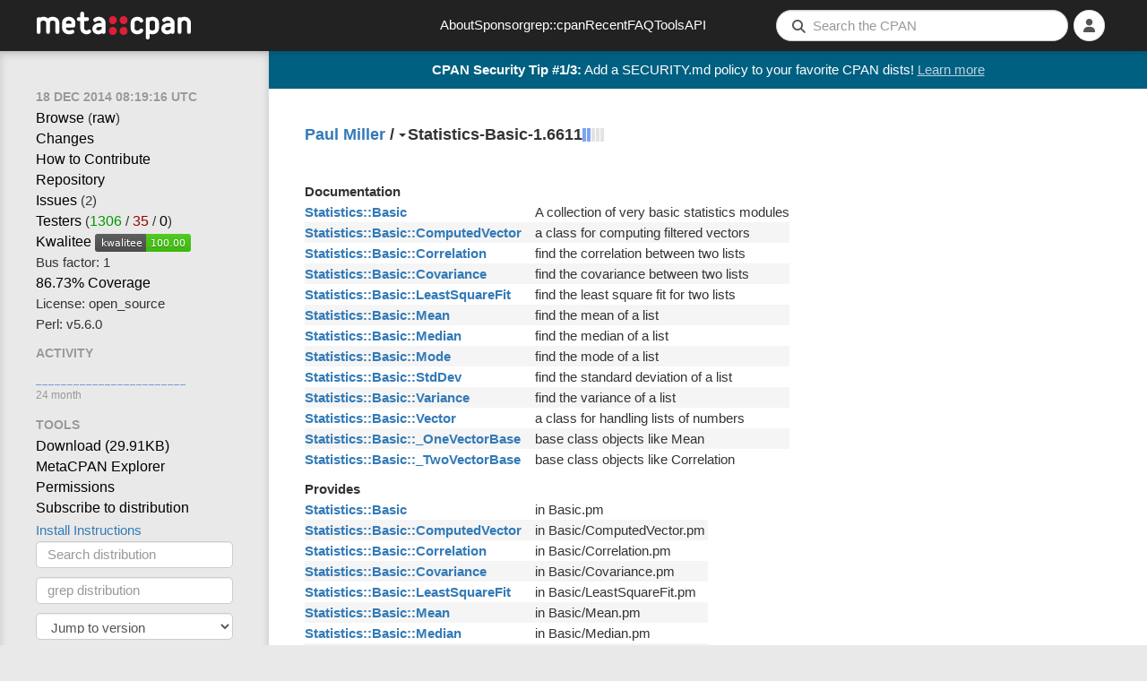

--- FILE ---
content_type: text/html; charset=utf-8
request_url: https://metacpan.org/dist/Statistics-Basic
body_size: 6317
content:
<!DOCTYPE html>
<html lang="en-US">
    <head>
        <title>Statistics-Basic-1.6611 - A collection of very basic statistics modules - metacpan.org</title>
        <link rel="preload" as="fetch" href="/account/login_status" crossorigin="anonymous" />
        <link href="/assets/style-FGCNR4YQ.css" rel="stylesheet" type="text/css">
        <script src="/assets/main-O4TIIKDT.js" type="module"></script>
        <link rel="alternate" type="application/rss+xml" title="Recent CPAN Uploads of Statistics-Basic - MetaCPAN" href="/dist/Statistics-Basic/releases.rss" />
        <link rel="canonical" href="https://metacpan.org/dist/Statistics-Basic" />
        <meta name="description" content="A collection of very basic statistics modules" />
        <meta name="viewport" content="width=device-width, initial-scale=1, maximum-scale=5">
        <link rel="shortcut icon" href="/static/icons/favicon.ico">
        <link rel="apple-touch-icon" sizes="152x152" href="/static/icons/apple-touch-icon.png">
        <link rel="search" href="/static/opensearch.xml" type="application/opensearchdescription+xml" title="MetaCPAN">
        <script async src="https://perl-ads.perlhacks.com/perl-ads.js"></script>
        <script async src="https://www.googletagmanager.com/gtag/js?id=G-6B2JCQSHJE"></script>
<meta property="og:site_name"   content="MetaCPAN" />
<meta name="twitter:site"       content="@metacpan" />
<meta property="og:type"        content="article" />
<meta name="twitter:card"       content="summary" />
<meta property="og:url"         content="https://metacpan.org/dist/Statistics-Basic" />
<meta property="og:title"       content="Statistics-Basic-1.6611" />
<meta property="og:description" content="A collection of very basic statistics modules" />
<meta property="og:image"       content="https://metacpan.org/static/images/dots.png" />
    </head>
    <body>
        <nav class="navbar navbar-default" role="navigation">
            <div class="header-logo-large hidden-xs">
              <a href="/" tabindex="0">
                <svg class="logo" aria-label="MetaCPAN">
                  <use class="logo" href="/static/images/metacpan-logo.svg#logo" />
                </svg>
              </a>
            </div>
            <div class="header-logo-icon visible-xs">
              <a href="/">
                <svg class="logo" aria-label="MetaCPAN">
                  <use class="logo" href="/static/images/metacpan-logo.svg#dots" />
                </svg>
              </a>
            </div>
            <ul class="nav navbar-nav menu-items hidden-xs hidden-sm">
              <li><a href="/about">About</a></li>
              <li><a href="/about/sponsors">Sponsor</a></li>
              <li><a href="https://grep.metacpan.org/">grep::cpan</a></li>
              <li><a href="/recent">Recent</a></li>
              <li><a href="/about/faq">FAQ</a></li>
              <li><a href="/tools">Tools</a></li>
              <li><a href="https://api.metacpan.org/">API</a></li>
            </ul>
            <ul class="nav navbar-nav navbar-right">
                <button type="button" class="searchbar-btn visible-xs visible-sm">
                    <i class="fa fa-search button-fa-icon"></i>
                </button>
                <form action="/search" class="searchbar-form visible-md visible-lg search-form form-horizontal">
                   <input type="hidden" name="size" id="metacpan_search-size" value="20">
                  <div class="form-group">
                      <div class="search-group">
                        <i class="fa fa-search"></i>
                        <input type="text" name="q" placeholder="Search the CPAN" size="41" autocorrect="off" autocapitalize="off" spellcheck="false" id="metacpan_search-input" class="form-control" value="">
                      </div>
                  </div>
                </form>
                    <li class="icon-slidepanel visible-xs visible-sm">
                      <button data-toggle="slidepanel" data-target=".slidepanel">
                        <span class="button-fa-icon">
                          <i class="fa fa-bars slidepanel-open"></i>
                          <i class="fa fa-times slidepanel-close"></i>
                        </span>
                      </button>
                    </li>
                <li class="dropdown login-dropdown show-logged-in">
                    <button type="button" class="dropdown-toggle" data-toggle="dropdown" aria-label="Account">
                      <i class="fa fa-user button-fa-icon logged-in-icon" aria-hidden="true"></i>
                      <i class="fas fa-chevron-down"></i>
                    </button>
                    <ul class="dropdown-menu">
                        <li><a href="/account/identities">Identities</a></li>
                        <li><a href="/account/profile">Profile</a></li>
                        <li><a href="/account/favorite/list">Favorites</a></li>
                        <li>
                            <a href="#" type="button" class="logout-button">
                              Logout
                            </a>
                        </li>
                    </ul>
                </li>
                <li class="dropdown login-dropdown show-logged-out">
                    <button type="button" class="dropdown-toggle" data-toggle="dropdown" aria-label="Login">
                      <i class="fa fa-user button-fa-icon avatar-placeholder" aria-hidden="true"></i>
                      <i class="fas fa-chevron-down"></i>
                    </button>
                    <ul class="dropdown-menu">
                        <li>
                            <a href="/login/github">
                                <i class="fab fa-github fa-fw"></i>
                                GitHub
                            </a>
                        </li>
                        <li>
                            <a href="/login/google">
                                <i class="fab fa-google fa-fw"></i>
                                Google
                            </a>
                        </li>
                    </ul>
                </li>
                <li class="dropdown login-dropdown hide-logged-in hide-logged-out">
                    <button>
                      <i class="fa fa-user button-fa-icon" aria-hidden="true"></i>
                    </button>
                </li>
            </ul>
        </nav>
        <div class="page-content ">
          <div id="perl-ad-target" class="top-notify-banner perl-ad-target">
          </div>
          <nav class="sidebar">
            <div class="slidepanel">
              <ul class="nav-list ">
    <li class="nav-header no-margin-top">
      <div class="ttip" data-toggle="tooltip" data-placement="bottom" title="The date that this version of Statistics-Basic was released.">
        <span class="relatize">18 Dec 2014 08:19:16 UTC</span>
      </div>
    </li>
    <li><a href="/dist/Statistics-Basic/source">Browse</a> (<a href="/dist/Statistics-Basic/source?raw=1">raw</a>)</li>
    <li>
      <a data-keyboard-shortcut="g c" href="/dist/Statistics-Basic/changes">Changes</a>
    </li>
    <li>
      <a class="nopopup" href="/dist/Statistics-Basic/contribute">How to Contribute</a>
    </li>
    <li>
        <a rel="noopener nofollow" data-keyboard-shortcut="g r" href="https://github.com/jettero/statistics--basic">Repository</a>
    </li>
    <li>
      <a rel="noopener nofollow" data-keyboard-shortcut="g i" href="https://rt.cpan.org/Public/Dist/Display.html?Name=Statistics-Basic">Issues</a>
      (2)
    </li>
    <li>
      <a rel="noopener nofollow" href="https://fast2-matrix.cpantesters.org/?dist=Statistics-Basic+1.6611" title="Matrix">Testers</a>
        <span title="(pass / fail / na)">(<a rel="noopener nofollow" href="https://www.cpantesters.org/distro/S/Statistics-Basic.html?oncpan=1&amp;distmat=1&amp;version=1.6611&amp;grade=2" style="color: #090">1306</a> / <a rel="noopener nofollow" href="https://www.cpantesters.org/distro/S/Statistics-Basic.html?oncpan=1&amp;distmat=1&amp;version=1.6611&amp;grade=3" style="color: #900">35</a> / <a rel="noopener nofollow" href="https://www.cpantesters.org/distro/S/Statistics-Basic.html?oncpan=1&amp;distmat=1&amp;version=1.6611&amp;grade=4">0</a>)</span>
    </li>
    <li>
      <a rel="noopener nofollow" href="http://cpants.cpanauthors.org/release/JETTERO/Statistics-Basic-1.6611">Kwalitee</a>
      <img src="https://cpants.cpanauthors.org/release/JETTERO/Statistics-Basic-1.6611.svg" alt="Kwalitee Score">
    </li>
    <li>
      <div class="ttip" data-toggle="tooltip" data-placement="bottom" title="The # people with an indexing permission on Statistics-Basic who have released something to CPAN in the last 2 years (i.e. the # people likely able to release critical fixes in a timely manner)">
      Bus factor: 1
      </div>
    </li>
    <li>
      <a rel="noopener nofollow" href="http://cpancover.com/latest/Statistics-Basic-1.6611/index.html">86.73% Coverage </a>
    </li>
    <li>
      License: open_source
    </li>
    <li>
      Perl: v5.6.0
    </li>
    <li class="nav-header">Activity</li>
    <li>
<div class="activity-graph">
    <img src="/dist/Statistics-Basic/activity.svg?res=month" alt="Activity Graph"/>
    <div class="comment">24 month</div>
</div>
    </li>
    <li class="nav-header">Tools</li>
    <li>
      <a itemprop="downloadUrl" href="https://cpan.metacpan.org/authors/id/J/JE/JETTERO/Statistics-Basic-1.6611.tar.gz">
      Download (<span itemprop="fileSize">29.91KB</span>)</a>
    </li>
    <li>
      <a href="https://explorer.metacpan.org/?url=%2Frelease%2FJETTERO%2FStatistics-Basic-1.6611">
        MetaCPAN Explorer
      </a>
    </li>
    <li>
      <a href="/dist/Statistics-Basic/permissions">
        Permissions
      </a>
    </li>
    <li>
      <a href="/dist/Statistics-Basic/releases.rss">
        Subscribe to distribution
      </a>
    </li>
    <li>
      <button class="btn btn-link" data-toggle="modal" data-target="#metacpan_install-instructions-dialog">
        Install Instructions
      </button>
    </li>
    <li>
      <form action="/search">
        <input type="hidden" name="q" value="dist:Statistics-Basic">
        <input type="search" name="q" placeholder="Search distribution" class="form-control tool-bar-form">
        <input type="submit" style="display: none">
      </form>
    </li>
    <li>
      <form action="https://grep.metacpan.org/search">
        <input type="hidden" name="qd" value="Statistics-Basic">
        <input type="hidden" name="source" value="metacpan">
        <input type="search" name="q" placeholder="grep distribution" class="form-control tool-bar-form">
        <input type="submit" style="display: none">
     </form>
    </li>
    <li class="version-jump">
<select class="select-navigator form-control tool-bar-form">
  <option disabled selected>Jump to version</option>
<option
  disabled
  value="/release/JETTERO/Statistics-Basic-1.6611"
>1.6611
  (JETTERO on 2014-12-18)</option>
<optgroup label="BackPAN">'
<option
  
  value="/release/JETTERO/Statistics-Basic-1.6610"
>1.6610
  (JETTERO on 2014-12-17)</option>
<option
  
  value="/release/JETTERO/Statistics-Basic-1.6609"
>1.6609
  (JETTERO on 2014-12-17)</option>
<option
  
  value="/release/JETTERO/Statistics-Basic-1.6607"
>1.6607
  (JETTERO on 2012-01-23)</option>
<option
  
  value="/release/JETTERO/Statistics-Basic-1.6605"
>1.6605
  (JETTERO on 2012-01-21)</option>
<option
  
  value="/release/JETTERO/Statistics-Basic-1.6602"
>1.6602
  (JETTERO on 2010-09-30)</option>
<option
  
  value="/release/JETTERO/Statistics-Basic-1.6601"
>1.6601
  (JETTERO on 2009-09-12)</option>
<option
  
  value="/release/JETTERO/Statistics-Basic-1.6600"
>1.6600
  (JETTERO on 2009-06-29)</option>
<option
  
  value="/release/JETTERO/Statistics-Basic-1.6500"
>1.6500
  (JETTERO on 2009-05-29)</option>
<option
  
  value="/release/JETTERO/Statistics-Basic-1.6007"
>1.6007
  (JETTERO on 2009-05-02)</option>
<option
  
  value="/release/JETTERO/Statistics-Basic-1.6005"
>1.6005
  (JETTERO on 2009-03-26)</option>
<option
  
  value="/release/JETTERO/Statistics-Basic-1.6004"
>1.6004
  (JETTERO on 2009-03-01)</option>
<option
  
  value="/release/JETTERO/Statistics-Basic-1.6003"
>1.6003
  (JETTERO on 2009-02-08)</option>
<option
  
  value="/release/JETTERO/Statistics-Basic-1.6002"
>1.6002
  (JETTERO on 2009-02-03)</option>
<option
  
  value="/release/JETTERO/Statistics-Basic-1.6001"
>1.6001
  (JETTERO on 2008-11-06)</option>
<option
  
  value="/release/JETTERO/Statistics-Basic-1.531"
>1.531
  (JETTERO on 2008-10-16)</option>
<option
  
  value="/release/JETTERO/Statistics-Basic-1.53"
>1.53
  (JETTERO on 2008-08-23)</option>
<option
  
  value="/release/JETTERO/Statistics-Basic-1.5"
>1.5
  (JETTERO on 2008-08-22)</option>
<option
  
  value="/release/JETTERO/Statistics-Basic-1.0"
>1.0
  (JETTERO on 2008-08-07)</option>
<option
  
  value="/release/JETTERO/Statistics-Basic-0.42"
>0.42
  (JETTERO on 2006-01-25)</option>
<option
  
  value="/release/JETTERO/Statistics-Basic-0.41.3"
>0.41.3
  (JETTERO on 2004-03-25)</option>
<option
  
  value="/release/JETTERO/Statistics-Basic-0.41.2"
>0.41.2
  (JETTERO on 2004-03-23)</option>
<option
  
  value="/release/JETTERO/Statistics-Basic-0.41.1"
>0.41.1
  (JETTERO on 2004-03-23)</option>
<option
  
  value="/release/JETTERO/Statistics-Basic-0.41"
>0.41
  (JETTERO on 2004-01-30)</option>
<option
  
  value="/release/JETTERO/Statistics-Basic-0.40"
>0.40
  (JETTERO on 2004-01-29)</option>
<option
  
  value="/release/JETTERO/Statistics-Basic-0.39"
>0.39
  (JETTERO on 2003-12-12)</option>
<option
  
  value="/release/JETTERO/Statistics-Basic-0.38"
>0.38
  (JETTERO on 2003-12-09)</option>
<option
  
  value="/release/JETTERO/Statistics-Basic-0.36"
>0.36
  (JETTERO on 2003-12-06)</option>
</optgroup>
</select>
    </li>
    <li class="version-diff">
<select class="select-navigator form-control tool-bar-form">
  <option disabled selected>Diff with version</option>
<option
  disabled
  value="/release/JETTERO/Statistics-Basic-1.6611/diff/JETTERO/Statistics-Basic-1.6611"
>1.6611
  (JETTERO on 2014-12-18)</option>
<optgroup label="BackPAN">'
<option
  
  value="/release/JETTERO/Statistics-Basic-1.6611/diff/JETTERO/Statistics-Basic-1.6610"
>1.6610
  (JETTERO on 2014-12-17)</option>
<option
  
  value="/release/JETTERO/Statistics-Basic-1.6611/diff/JETTERO/Statistics-Basic-1.6609"
>1.6609
  (JETTERO on 2014-12-17)</option>
<option
  
  value="/release/JETTERO/Statistics-Basic-1.6611/diff/JETTERO/Statistics-Basic-1.6607"
>1.6607
  (JETTERO on 2012-01-23)</option>
<option
  
  value="/release/JETTERO/Statistics-Basic-1.6611/diff/JETTERO/Statistics-Basic-1.6605"
>1.6605
  (JETTERO on 2012-01-21)</option>
<option
  
  value="/release/JETTERO/Statistics-Basic-1.6611/diff/JETTERO/Statistics-Basic-1.6602"
>1.6602
  (JETTERO on 2010-09-30)</option>
<option
  
  value="/release/JETTERO/Statistics-Basic-1.6611/diff/JETTERO/Statistics-Basic-1.6601"
>1.6601
  (JETTERO on 2009-09-12)</option>
<option
  
  value="/release/JETTERO/Statistics-Basic-1.6611/diff/JETTERO/Statistics-Basic-1.6600"
>1.6600
  (JETTERO on 2009-06-29)</option>
<option
  
  value="/release/JETTERO/Statistics-Basic-1.6611/diff/JETTERO/Statistics-Basic-1.6500"
>1.6500
  (JETTERO on 2009-05-29)</option>
<option
  
  value="/release/JETTERO/Statistics-Basic-1.6611/diff/JETTERO/Statistics-Basic-1.6007"
>1.6007
  (JETTERO on 2009-05-02)</option>
<option
  
  value="/release/JETTERO/Statistics-Basic-1.6611/diff/JETTERO/Statistics-Basic-1.6005"
>1.6005
  (JETTERO on 2009-03-26)</option>
<option
  
  value="/release/JETTERO/Statistics-Basic-1.6611/diff/JETTERO/Statistics-Basic-1.6004"
>1.6004
  (JETTERO on 2009-03-01)</option>
<option
  
  value="/release/JETTERO/Statistics-Basic-1.6611/diff/JETTERO/Statistics-Basic-1.6003"
>1.6003
  (JETTERO on 2009-02-08)</option>
<option
  
  value="/release/JETTERO/Statistics-Basic-1.6611/diff/JETTERO/Statistics-Basic-1.6002"
>1.6002
  (JETTERO on 2009-02-03)</option>
<option
  
  value="/release/JETTERO/Statistics-Basic-1.6611/diff/JETTERO/Statistics-Basic-1.6001"
>1.6001
  (JETTERO on 2008-11-06)</option>
<option
  
  value="/release/JETTERO/Statistics-Basic-1.6611/diff/JETTERO/Statistics-Basic-1.531"
>1.531
  (JETTERO on 2008-10-16)</option>
<option
  
  value="/release/JETTERO/Statistics-Basic-1.6611/diff/JETTERO/Statistics-Basic-1.53"
>1.53
  (JETTERO on 2008-08-23)</option>
<option
  
  value="/release/JETTERO/Statistics-Basic-1.6611/diff/JETTERO/Statistics-Basic-1.5"
>1.5
  (JETTERO on 2008-08-22)</option>
<option
  
  value="/release/JETTERO/Statistics-Basic-1.6611/diff/JETTERO/Statistics-Basic-1.0"
>1.0
  (JETTERO on 2008-08-07)</option>
<option
  
  value="/release/JETTERO/Statistics-Basic-1.6611/diff/JETTERO/Statistics-Basic-0.42"
>0.42
  (JETTERO on 2006-01-25)</option>
<option
  
  value="/release/JETTERO/Statistics-Basic-1.6611/diff/JETTERO/Statistics-Basic-0.41.3"
>0.41.3
  (JETTERO on 2004-03-25)</option>
<option
  
  value="/release/JETTERO/Statistics-Basic-1.6611/diff/JETTERO/Statistics-Basic-0.41.2"
>0.41.2
  (JETTERO on 2004-03-23)</option>
<option
  
  value="/release/JETTERO/Statistics-Basic-1.6611/diff/JETTERO/Statistics-Basic-0.41.1"
>0.41.1
  (JETTERO on 2004-03-23)</option>
<option
  
  value="/release/JETTERO/Statistics-Basic-1.6611/diff/JETTERO/Statistics-Basic-0.41"
>0.41
  (JETTERO on 2004-01-30)</option>
<option
  
  value="/release/JETTERO/Statistics-Basic-1.6611/diff/JETTERO/Statistics-Basic-0.40"
>0.40
  (JETTERO on 2004-01-29)</option>
<option
  
  value="/release/JETTERO/Statistics-Basic-1.6611/diff/JETTERO/Statistics-Basic-0.39"
>0.39
  (JETTERO on 2003-12-12)</option>
<option
  
  value="/release/JETTERO/Statistics-Basic-1.6611/diff/JETTERO/Statistics-Basic-0.38"
>0.38
  (JETTERO on 2003-12-09)</option>
<option
  
  value="/release/JETTERO/Statistics-Basic-1.6611/diff/JETTERO/Statistics-Basic-0.36"
>0.36
  (JETTERO on 2003-12-06)</option>
</optgroup>
</select>
    </li>

    <li>
<ul class="dependencies">
  <li class="nav-header">Dependencies</li>
  <li><a href="/pod/Number::Format" title="Number::Format" class="ellipsis">Number::Format</a></li>
  <li><a href="/pod/Scalar::Util" title="Scalar::Util" class="ellipsis">Scalar::Util</a></li>
  <li><i class="ttip" title="dynamic_config enabled">and possibly others</i></li>
  <li>
    <hr>
  </li>
  <li>
    <a href="/dist/Statistics-Basic/requires">Reverse dependencies</a>
  </li>
  <li>
    <a href="http://deps.cpantesters.org/?module=Statistics%3A%3ABasic">CPAN Testers List</a>
  </li>
  <li>
    <a href="https://cpandeps.grinnz.com/?dist=Statistics-Basic">Dependency graph</a>
  </li>
</ul>
    </li>
    <li class="nav-header">Permalinks</li>
    <li>
      <a href="/release/JETTERO/Statistics-Basic-1.6611">This version</a>
    </li>
    <li>
      <a href="/dist/Statistics-Basic">Latest version</a>
    </li>
    <li>
<div class="plussers">
<div class="nav-header">++ed by:</div>
<div>
<a class="display-all" href="/author/KEEDI"><img src="https://www.gravatar.com/avatar/95f905a7a4ccc573c711e9d264c0fde8?d=identicon&amp;s=20" title="KEEDI" alt="KEEDI"></a>
<a class="display-all" href="/author/RSCHABER"><img src="https://www.gravatar.com/avatar/8735b8d5583ee0a0155a41f993cab4f3?d=identicon&amp;s=20" title="RSCHABER" alt="RSCHABER"></a>
<a class="display-all" href="/author/SYP"><img src="https://www.gravatar.com/avatar/9b6fa62677be03c25ee1af4d95472042?d=identicon&amp;s=20" title="SYP" alt="SYP"></a>
<a class="display-all" href="/author/TSIBLEY"><img src="https://www.gravatar.com/avatar/a09cbdbd4c85618a83795f01f7d217af?d=identicon&amp;s=20" title="TSIBLEY" alt="TSIBLEY"></a>
<a class="display-all" href="/author/ASB"><img src="https://www.gravatar.com/avatar/ccf1be90f776c7b5a260a5a935ee245e?d=identicon&amp;s=20" title="ASB" alt="ASB"></a>
</div>
<!-- Display counts of plussers-->
<div>
    <a href="/dist/Statistics-Basic/plussers">6 PAUSE users</a>
</div>
<div>
    5 non-PAUSE users
</div>
</div>
    </li>
    <li>
<div class="nav-header">Authored by: <a href="/author/JETTERO" class="cpan-author">JETTERO</a></div>
    </li>
              </ul>
            </div>
          </nav>
          <div class="content-navigation">
<div class="breadcrumbs">
  <span>
    <a data-keyboard-shortcut="g a" rel="author" href="/author/JETTERO" class="author-name">Paul Miller</a>
  </span>
  <span>&nbsp;/&nbsp;</span>
  <div class="release dist-release status-latest maturity-released">
    <span class="dropdown"><b class="caret"></b></span>
<select class="select-navigator extend">
<option
  selected
  value="/release/JETTERO/Statistics-Basic-1.6611"
>1.6611
  (JETTERO on 2014-12-18)</option>
<optgroup label="BackPAN">'
<option
  
  value="/release/JETTERO/Statistics-Basic-1.6610"
>1.6610
  (JETTERO on 2014-12-17)</option>
<option
  
  value="/release/JETTERO/Statistics-Basic-1.6609"
>1.6609
  (JETTERO on 2014-12-17)</option>
<option
  
  value="/release/JETTERO/Statistics-Basic-1.6607"
>1.6607
  (JETTERO on 2012-01-23)</option>
<option
  
  value="/release/JETTERO/Statistics-Basic-1.6605"
>1.6605
  (JETTERO on 2012-01-21)</option>
<option
  
  value="/release/JETTERO/Statistics-Basic-1.6602"
>1.6602
  (JETTERO on 2010-09-30)</option>
<option
  
  value="/release/JETTERO/Statistics-Basic-1.6601"
>1.6601
  (JETTERO on 2009-09-12)</option>
<option
  
  value="/release/JETTERO/Statistics-Basic-1.6600"
>1.6600
  (JETTERO on 2009-06-29)</option>
<option
  
  value="/release/JETTERO/Statistics-Basic-1.6500"
>1.6500
  (JETTERO on 2009-05-29)</option>
<option
  
  value="/release/JETTERO/Statistics-Basic-1.6007"
>1.6007
  (JETTERO on 2009-05-02)</option>
<option
  
  value="/release/JETTERO/Statistics-Basic-1.6005"
>1.6005
  (JETTERO on 2009-03-26)</option>
<option
  
  value="/release/JETTERO/Statistics-Basic-1.6004"
>1.6004
  (JETTERO on 2009-03-01)</option>
<option
  
  value="/release/JETTERO/Statistics-Basic-1.6003"
>1.6003
  (JETTERO on 2009-02-08)</option>
<option
  
  value="/release/JETTERO/Statistics-Basic-1.6002"
>1.6002
  (JETTERO on 2009-02-03)</option>
<option
  
  value="/release/JETTERO/Statistics-Basic-1.6001"
>1.6001
  (JETTERO on 2008-11-06)</option>
<option
  
  value="/release/JETTERO/Statistics-Basic-1.531"
>1.531
  (JETTERO on 2008-10-16)</option>
<option
  
  value="/release/JETTERO/Statistics-Basic-1.53"
>1.53
  (JETTERO on 2008-08-23)</option>
<option
  
  value="/release/JETTERO/Statistics-Basic-1.5"
>1.5
  (JETTERO on 2008-08-22)</option>
<option
  
  value="/release/JETTERO/Statistics-Basic-1.0"
>1.0
  (JETTERO on 2008-08-07)</option>
<option
  
  value="/release/JETTERO/Statistics-Basic-0.42"
>0.42
  (JETTERO on 2006-01-25)</option>
<option
  
  value="/release/JETTERO/Statistics-Basic-0.41.3"
>0.41.3
  (JETTERO on 2004-03-25)</option>
<option
  
  value="/release/JETTERO/Statistics-Basic-0.41.2"
>0.41.2
  (JETTERO on 2004-03-23)</option>
<option
  
  value="/release/JETTERO/Statistics-Basic-0.41.1"
>0.41.1
  (JETTERO on 2004-03-23)</option>
<option
  
  value="/release/JETTERO/Statistics-Basic-0.41"
>0.41
  (JETTERO on 2004-01-30)</option>
<option
  
  value="/release/JETTERO/Statistics-Basic-0.40"
>0.40
  (JETTERO on 2004-01-29)</option>
<option
  
  value="/release/JETTERO/Statistics-Basic-0.39"
>0.39
  (JETTERO on 2003-12-12)</option>
<option
  
  value="/release/JETTERO/Statistics-Basic-0.38"
>0.38
  (JETTERO on 2003-12-09)</option>
<option
  
  value="/release/JETTERO/Statistics-Basic-0.36"
>0.36
  (JETTERO on 2003-12-06)</option>
</optgroup>
</select>
    <span class="release-name">Statistics-Basic-1.6611</span>
  </div>
<span class="river-gauge-gauge">
  <svg width="24px"
       height="15px"
       version="1.1"
       xmlns="http://www.w3.org/2000/svg"
       xmlns:xlink="http://www.w3.org/1999/xlink">

    <g>
      <title>        River stage two &#10;
          • 12 direct dependents &#10;          • 17 total dependents
      </title>

      <rect x="0"  y="0" width="4" height="15" fill="#7ea3f2" />
      <rect x="5"  y="0" width="4" height="15" fill="#7ea3f2" />
      <rect x="10"  y="0" width="4" height="15" fill="#e4e2e2" />
      <rect x="15"  y="0" width="4" height="15" fill="#e4e2e2" />
      <rect x="20"  y="0" width="4" height="15" fill="#e4e2e2" />
    </g>
  </svg>

</span>
<div id="Statistics-Basic-fav" class="show-logged-in">
<form action="/account/favorite/add" style="display: inline" method="POST">
    <input type="hidden" name="remove" value="0">
    <input type="hidden" name="release" value="Statistics-Basic-1.6611">
    <input type="hidden" name="author" value="JETTERO">
    <input type="hidden" name="distribution" value="Statistics-Basic">
    <button type="submit" class="favorite highlight"><span>11</span> ++</button>
</form>
</div>
<div class="show-logged-out">
    <button class="fav-not-logged-in favorite highlight"><span>11</span> ++</button>
</div>
</div>
          </div>
          <main class="content">



<div class="file-group release-documentation">
  <h2 id="docs">Documentation</h2>
  <div class="release-row">
    <div class="left">
<a href="/dist/Statistics-Basic/view/lib/Statistics/Basic.pod">Statistics::Basic</a>    </div>
    <div class="right">
A collection of very basic statistics modules    </div>
  </div>
  <div class="release-row">
    <div class="left">
<a href="/dist/Statistics-Basic/view/lib/Statistics/Basic/ComputedVector.pod">Statistics::Basic::ComputedVector</a>    </div>
    <div class="right">
a class for computing filtered vectors    </div>
  </div>
  <div class="release-row">
    <div class="left">
<a href="/dist/Statistics-Basic/view/lib/Statistics/Basic/Correlation.pod">Statistics::Basic::Correlation</a>    </div>
    <div class="right">
find the correlation between two lists    </div>
  </div>
  <div class="release-row">
    <div class="left">
<a href="/dist/Statistics-Basic/view/lib/Statistics/Basic/Covariance.pod">Statistics::Basic::Covariance</a>    </div>
    <div class="right">
find the covariance between two lists    </div>
  </div>
  <div class="release-row">
    <div class="left">
<a href="/dist/Statistics-Basic/view/lib/Statistics/Basic/LeastSquareFit.pod">Statistics::Basic::LeastSquareFit</a>    </div>
    <div class="right">
find the least square fit for two lists    </div>
  </div>
  <div class="release-row">
    <div class="left">
<a href="/dist/Statistics-Basic/view/lib/Statistics/Basic/Mean.pod">Statistics::Basic::Mean</a>    </div>
    <div class="right">
find the mean of a list    </div>
  </div>
  <div class="release-row">
    <div class="left">
<a href="/dist/Statistics-Basic/view/lib/Statistics/Basic/Median.pod">Statistics::Basic::Median</a>    </div>
    <div class="right">
find the median of a list    </div>
  </div>
  <div class="release-row">
    <div class="left">
<a href="/dist/Statistics-Basic/view/lib/Statistics/Basic/Mode.pod">Statistics::Basic::Mode</a>    </div>
    <div class="right">
find the mode of a list    </div>
  </div>
  <div class="release-row">
    <div class="left">
<a href="/dist/Statistics-Basic/view/lib/Statistics/Basic/StdDev.pod">Statistics::Basic::StdDev</a>    </div>
    <div class="right">
find the standard deviation of a list    </div>
  </div>
  <div class="release-row">
    <div class="left">
<a href="/dist/Statistics-Basic/view/lib/Statistics/Basic/Variance.pod">Statistics::Basic::Variance</a>    </div>
    <div class="right">
find the variance of a list    </div>
  </div>
  <div class="release-row">
    <div class="left">
<a href="/dist/Statistics-Basic/view/lib/Statistics/Basic/Vector.pod">Statistics::Basic::Vector</a>    </div>
    <div class="right">
a class for handling lists of numbers    </div>
  </div>
  <div class="release-row">
    <div class="left">
<a href="/dist/Statistics-Basic/view/lib/Statistics/Basic/_OneVectorBase.pod">Statistics::Basic::_OneVectorBase</a>    </div>
    <div class="right">
base class objects like Mean    </div>
  </div>
  <div class="release-row">
    <div class="left">
<a href="/dist/Statistics-Basic/view/lib/Statistics/Basic/_TwoVectorBase.pod">Statistics::Basic::_TwoVectorBase</a>    </div>
    <div class="right">
base class objects like Correlation    </div>
  </div>
</div>


<div class="file-group release-provides">
  <h2 id="provides">Provides</h2>
  <div class="release-row">
    <div class="left">
<a href="/release/JETTERO/Statistics-Basic-1.6611/source/Basic.pm#PStatistics::Basic">Statistics::Basic</a>    </div>
    <div class="right">
      in Basic.pm
    </div>
  </div>
  <div class="release-row">
    <div class="left">
<a href="/release/JETTERO/Statistics-Basic-1.6611/source/Basic/ComputedVector.pm#PStatistics::Basic::ComputedVector">Statistics::Basic::ComputedVector</a>    </div>
    <div class="right">
      in Basic/ComputedVector.pm
    </div>
  </div>
  <div class="release-row">
    <div class="left">
<a href="/release/JETTERO/Statistics-Basic-1.6611/source/Basic/Correlation.pm#PStatistics::Basic::Correlation">Statistics::Basic::Correlation</a>    </div>
    <div class="right">
      in Basic/Correlation.pm
    </div>
  </div>
  <div class="release-row">
    <div class="left">
<a href="/release/JETTERO/Statistics-Basic-1.6611/source/Basic/Covariance.pm#PStatistics::Basic::Covariance">Statistics::Basic::Covariance</a>    </div>
    <div class="right">
      in Basic/Covariance.pm
    </div>
  </div>
  <div class="release-row">
    <div class="left">
<a href="/release/JETTERO/Statistics-Basic-1.6611/source/Basic/LeastSquareFit.pm#PStatistics::Basic::LeastSquareFit">Statistics::Basic::LeastSquareFit</a>    </div>
    <div class="right">
      in Basic/LeastSquareFit.pm
    </div>
  </div>
  <div class="release-row">
    <div class="left">
<a href="/release/JETTERO/Statistics-Basic-1.6611/source/Basic/Mean.pm#PStatistics::Basic::Mean">Statistics::Basic::Mean</a>    </div>
    <div class="right">
      in Basic/Mean.pm
    </div>
  </div>
  <div class="release-row">
    <div class="left">
<a href="/release/JETTERO/Statistics-Basic-1.6611/source/Basic/Median.pm#PStatistics::Basic::Median">Statistics::Basic::Median</a>    </div>
    <div class="right">
      in Basic/Median.pm
    </div>
  </div>
  <div class="release-row">
    <div class="left">
<a href="/release/JETTERO/Statistics-Basic-1.6611/source/Basic/Mode.pm#PStatistics::Basic::Mode">Statistics::Basic::Mode</a>    </div>
    <div class="right">
      in Basic/Mode.pm
    </div>
  </div>
  <div class="release-row">
    <div class="left">
<a href="/release/JETTERO/Statistics-Basic-1.6611/source/Basic/StdDev.pm#PStatistics::Basic::StdDev">Statistics::Basic::StdDev</a>    </div>
    <div class="right">
      in Basic/StdDev.pm
    </div>
  </div>
  <div class="release-row">
    <div class="left">
<a href="/release/JETTERO/Statistics-Basic-1.6611/source/Basic/Variance.pm#PStatistics::Basic::Variance">Statistics::Basic::Variance</a>    </div>
    <div class="right">
      in Basic/Variance.pm
    </div>
  </div>
  <div class="release-row">
    <div class="left">
<a href="/release/JETTERO/Statistics-Basic-1.6611/source/Basic/Vector.pm#PStatistics::Basic::Vector">Statistics::Basic::Vector</a>    </div>
    <div class="right">
      in Basic/Vector.pm
    </div>
  </div>
  <div class="release-row">
    <div class="left">
<a href="/release/JETTERO/Statistics-Basic-1.6611/source/Basic/_OneVectorBase.pm#PStatistics::Basic::_OneVectorBase">Statistics::Basic::_OneVectorBase</a>    </div>
    <div class="right">
      in Basic/_OneVectorBase.pm
    </div>
  </div>
  <div class="release-row">
    <div class="left">
<a href="/release/JETTERO/Statistics-Basic-1.6611/source/Basic/_TwoVectorBase.pm#PStatistics::Basic::_TwoVectorBase">Statistics::Basic::_TwoVectorBase</a>    </div>
    <div class="right">
      in Basic/_TwoVectorBase.pm
    </div>
  </div>
</div>


<div class="file-group release-other-files">
  <h2 id="other">Other files</h2>
  <ul>
    <li>
<a href="/release/JETTERO/Statistics-Basic-1.6611/source/Changes">Changes</a>    </li>
    <li>
<a href="/release/JETTERO/Statistics-Basic-1.6611/source/MANIFEST">MANIFEST</a>    </li>
    <li>
<a href="/release/JETTERO/Statistics-Basic-1.6611/source/META.json">META.json</a>    </li>
    <li>
<a href="/release/JETTERO/Statistics-Basic-1.6611/source/META.yml">META.yml</a>    </li>
    <li>
<a href="/release/JETTERO/Statistics-Basic-1.6611/source/Makefile.PL">Makefile.PL</a>    </li>
    <li>
<a href="/release/JETTERO/Statistics-Basic-1.6611/source/README">README</a>    </li>
  </ul>
</div>


<div id="metacpan_install-instructions-dialog" class="modal fade">
  <div class="modal-dialog">
    <div class="modal-content">
      <div class="modal-header">
        <button type="button" class="close" data-dismiss="modal" aria-hidden="true">&times;</button>
        <h4 class="modal-title">Module Install Instructions</h4>
      </div>
      <div class="modal-body">
        <p>To install Statistics::Basic, copy and paste the appropriate command in to your terminal.</p>
        <p><a href="/dist/App-cpanminus/view/bin/cpanm">cpanm</a></p>
        <pre><code>cpanm Statistics::Basic</code></pre>
        <p><a href="/pod/CPAN">CPAN shell</a></p>
        <pre><code>perl -MCPAN -e shell
install Statistics::Basic</code></pre>
        <p>For more information on module installation, please visit <a href="https://www.cpan.org/modules/INSTALL.html">the detailed CPAN module installation guide</a>.</p>
      </div>
      <div class="modal-footer">
        <a href="#" data-dismiss="modal" class="btn">Close</a>
      </div>
    </div>
  </div>
</div>
          </main>
          <div class="content-pagination">
          </div>
        </div>
        <footer class="footer">
          <div class="footer-container">
            <div class="footer-social">
              <div class="footer-link footer-logo">
                <a href="/">
                  <img src="/static/images/metacpan-logo.svg" alt="MetaCPAN" />
                </a>
              </div>
              <a class="footer-social-link" href="https://github.com/metacpan">
                <i class="fab fa-github-square"></i>
              </a>
              <a class="footer-social-link" href="https://fosstodon.org/@metacpan">
                <i class="fab fa-mastodon"></i>
              </a>
            </div>
            <div class="footer-links">
              <div class="footer-link">
                  <a href="/about">About</a>
              </div>
              <div class="footer-link">
                  <a href="/about/sponsors">Sponsor</a>
              </div>
              <div class="footer-link">
                  <a href="https://grep.metacpan.org">grep::cpan</a>
              </div>
              <div class="footer-link">
                  <a href="/recent">Recent</a>
              </div>
              <div class="footer-link">
                  <a href="/about/faq">FAQ</a>
              </div>
              <div class="footer-link">
                  <a href="/tools">Tools</a>
              </div>
              <div class="footer-link">
                  <a href="https://api.metacpan.org/">API</a>
              </div>
              <div class="footer-link">
                  <a href="https://www.perl.org/">Perl.org</a>
              </div>
            </div>
            <div class="footer-sponsors">
              <a class="footer-sponsor-link" target="_blank" href="https://www.bytemark.co.uk/" rel="noopener">
                <img class="footer-sponsor-bytemark" src="/static/images/sponsors/bytemark_logo.svg" alt="Bytemark logo">
              </a>
              <a class="footer-sponsor-link" target="_blank" href="https://www.liquidweb.com/" rel="noopener">
                <img class="footer-sponsor-liquidweb" src="/static/images/sponsors/liquidweb_logo.png" alt="liquidweb logo">
              </a>
              <a class="footer-sponsor-link" target="_blank" href="https://geocode.xyz" rel="noopener">
                <img class="footer-sponsor-geocode" src="/static/images/sponsors/geocodelogo.svg" alt="Geocode logo">
              </a>
              <a class="footer-sponsor-link" target="_blank" href="https://www.fastly.com/" rel="noopener">
                <img class="footer-sponsor-fastly" src="/static/images/sponsors/fastly_logo.svg" alt="Fastly logo">
              </a>
              <a class="footer-sponsor-link" target="_blank" href="https://opencagedata.com" rel="noopener">
                <img class="footer-sponsor-opencage" src="/static/images/sponsors/open-cage.svg" alt="OpenCage logo">
              </a>
              <!-- Added 2024-07-22 -->
              <a class="footer-sponsor-link" target="_blank" href="https://www.elastic.co/" rel="noopener">
                <img class="footer-sponsor-elastic" src="/static/images/sponsors/elastic.svg" alt="Elastic logo">
              </a>
              <!-- Added 2026-01-06 -->
              <a class="footer-sponsor-link" target="_blank" href="https://www.iban.com/" rel="noopener">
                <img class="footer-sponsor-iban" src="/static/images/sponsors/iban-logo.png" alt="IBAN logo">
              </a>
            </div>
          </div>
        </footer>
        <div class="modal fade" tabindex="-1" role="dialog" id="metacpan_keyboard-shortcuts">
          <div class="modal-dialog">
            <div class="modal-content">
              <div class="modal-header">
                <button type="button" class="close" data-dismiss="modal">&times;</button>
                <h4 class="modal-title">Keyboard Shortcuts</h4>
              </div>
              <div class="modal-body row">
<div class="col-md-6">
  <table class="table keyboard-shortcuts">
    <thead>
      <tr>
        <th></th>
        <th>Global</th>
      </tr>
    </thead>
    <tbody>
      <tr>
        <td class="keys">
          <kbd>s</kbd>
        </td>
        <td>Focus search bar</td>
      </tr>
      <tr>
        <td class="keys">
          <kbd>?</kbd>
        </td>
        <td>Bring up this help dialog</td>
      </tr>
    </tbody>
  </table>

  <table class="table keyboard-shortcuts">
    <thead>
      <tr>
        <th></th>
        <th>GitHub</th>
      </tr>
    </thead>
    <tbody>
      <tr>
        <td class="keys">
          <kbd>g</kbd> <kbd>p</kbd>
        </td>
        <td>Go to pull requests</td>
      </tr>
      <tr>
        <td class="keys">
          <kbd>g</kbd> <kbd>i</kbd>
        </td>
        <td>go to github issues (only if github is preferred repository)</td>
      </tr>
    </tbody>
  </table>
</div>

<div class="col-md-6">
  <table class="table keyboard-shortcuts">
    <thead>
      <tr>
        <th></th>
        <th>POD</th>
      </tr>
    </thead>
    <tbody>
      <tr>
        <td class="keys">
          <kbd>g</kbd> <kbd>a</kbd>
        </td>
        <td>Go to author</td>
      </tr>
      <tr>
        <td class="keys">
          <kbd>g</kbd> <kbd>c</kbd>
        </td>
        <td>Go to changes</td>
      </tr>
      <tr>
        <td class="keys">
          <kbd>g</kbd> <kbd>i</kbd>
        </td>
        <td>Go to issues</td>
      </tr>
      <tr>
        <td class="keys">
          <kbd>g</kbd> <kbd>d</kbd>
        </td>
        <td>Go to dist</td>
      </tr>
      <tr>
        <td class="keys">
          <kbd>g</kbd> <kbd>r</kbd>
        </td>
        <td>Go to repository/SCM</td>
      </tr>
      <tr>
        <td class="keys">
          <kbd>g</kbd> <kbd>s</kbd>
        </td>
        <td>Go to source</td>
      </tr>
      <tr>
        <td class="keys">
          <kbd>g</kbd> <kbd>b</kbd>
        </td>
        <td>Go to file browse</td>
      </tr>

    </tbody>
  </table>
</div>

<div class="col-md-12">
  <table class="table keyboard-shortcuts">
    <thead>
      <tr>
        <th></th>
        <th>Search terms</th>
      </tr>
    </thead>
    <tbody>
      <tr>
        <td><em>module:</em> (e.g. <a href="/search?q=module%3APlugin">module:Plugin</a>)</td>
      </tr>
      <tr>
        <td><em>distribution:</em> (e.g. <a href="/search?q=distribution%3ADancer+auth">distribution:Dancer auth</a>)</td>
      </tr>
      <tr>
        <td><em>author:</em> (e.g. <a href="/search?q=author%3ASONGMU+Redis">author:SONGMU Redis</a>)</td>
      </tr>
      <tr>
        <td><em>version:</em> (e.g. <a href="/search?q=version%3A1.00">version:1.00</a>)</td>
      </tr>
    </tbody>
  </table>
</div>
              </div>
              <div class="modal-footer"></div>
            </div>
          </div>
        </div>
    </body>
</html>
